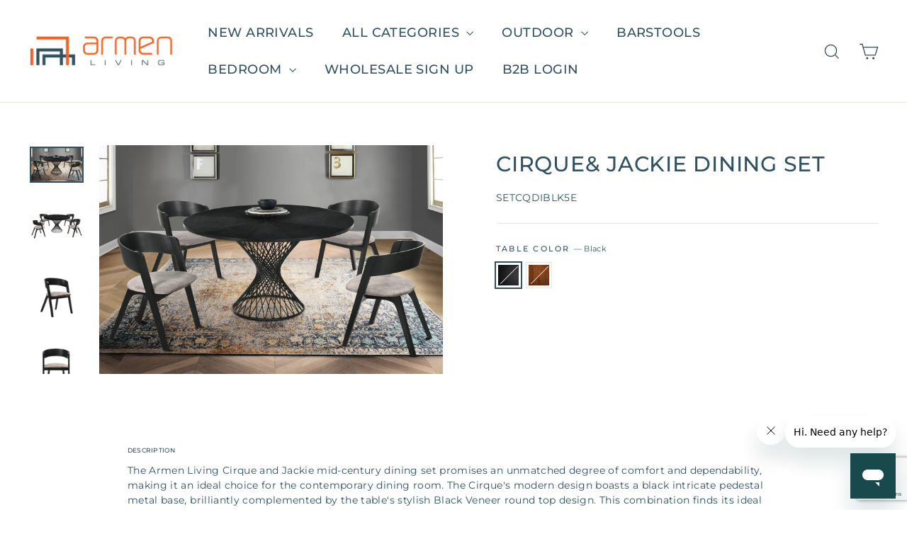

--- FILE ---
content_type: text/html; charset=utf-8
request_url: https://www.google.com/recaptcha/enterprise/anchor?ar=1&k=6Ldfm24qAAAAAG5Qobf4BhCe43Hfnher2QuXNre0&co=aHR0cHM6Ly9hcm1lbmxpdmluZy5jb206NDQz&hl=en&v=PoyoqOPhxBO7pBk68S4YbpHZ&size=invisible&anchor-ms=20000&execute-ms=30000&cb=j58wkgryizuw
body_size: 48773
content:
<!DOCTYPE HTML><html dir="ltr" lang="en"><head><meta http-equiv="Content-Type" content="text/html; charset=UTF-8">
<meta http-equiv="X-UA-Compatible" content="IE=edge">
<title>reCAPTCHA</title>
<style type="text/css">
/* cyrillic-ext */
@font-face {
  font-family: 'Roboto';
  font-style: normal;
  font-weight: 400;
  font-stretch: 100%;
  src: url(//fonts.gstatic.com/s/roboto/v48/KFO7CnqEu92Fr1ME7kSn66aGLdTylUAMa3GUBHMdazTgWw.woff2) format('woff2');
  unicode-range: U+0460-052F, U+1C80-1C8A, U+20B4, U+2DE0-2DFF, U+A640-A69F, U+FE2E-FE2F;
}
/* cyrillic */
@font-face {
  font-family: 'Roboto';
  font-style: normal;
  font-weight: 400;
  font-stretch: 100%;
  src: url(//fonts.gstatic.com/s/roboto/v48/KFO7CnqEu92Fr1ME7kSn66aGLdTylUAMa3iUBHMdazTgWw.woff2) format('woff2');
  unicode-range: U+0301, U+0400-045F, U+0490-0491, U+04B0-04B1, U+2116;
}
/* greek-ext */
@font-face {
  font-family: 'Roboto';
  font-style: normal;
  font-weight: 400;
  font-stretch: 100%;
  src: url(//fonts.gstatic.com/s/roboto/v48/KFO7CnqEu92Fr1ME7kSn66aGLdTylUAMa3CUBHMdazTgWw.woff2) format('woff2');
  unicode-range: U+1F00-1FFF;
}
/* greek */
@font-face {
  font-family: 'Roboto';
  font-style: normal;
  font-weight: 400;
  font-stretch: 100%;
  src: url(//fonts.gstatic.com/s/roboto/v48/KFO7CnqEu92Fr1ME7kSn66aGLdTylUAMa3-UBHMdazTgWw.woff2) format('woff2');
  unicode-range: U+0370-0377, U+037A-037F, U+0384-038A, U+038C, U+038E-03A1, U+03A3-03FF;
}
/* math */
@font-face {
  font-family: 'Roboto';
  font-style: normal;
  font-weight: 400;
  font-stretch: 100%;
  src: url(//fonts.gstatic.com/s/roboto/v48/KFO7CnqEu92Fr1ME7kSn66aGLdTylUAMawCUBHMdazTgWw.woff2) format('woff2');
  unicode-range: U+0302-0303, U+0305, U+0307-0308, U+0310, U+0312, U+0315, U+031A, U+0326-0327, U+032C, U+032F-0330, U+0332-0333, U+0338, U+033A, U+0346, U+034D, U+0391-03A1, U+03A3-03A9, U+03B1-03C9, U+03D1, U+03D5-03D6, U+03F0-03F1, U+03F4-03F5, U+2016-2017, U+2034-2038, U+203C, U+2040, U+2043, U+2047, U+2050, U+2057, U+205F, U+2070-2071, U+2074-208E, U+2090-209C, U+20D0-20DC, U+20E1, U+20E5-20EF, U+2100-2112, U+2114-2115, U+2117-2121, U+2123-214F, U+2190, U+2192, U+2194-21AE, U+21B0-21E5, U+21F1-21F2, U+21F4-2211, U+2213-2214, U+2216-22FF, U+2308-230B, U+2310, U+2319, U+231C-2321, U+2336-237A, U+237C, U+2395, U+239B-23B7, U+23D0, U+23DC-23E1, U+2474-2475, U+25AF, U+25B3, U+25B7, U+25BD, U+25C1, U+25CA, U+25CC, U+25FB, U+266D-266F, U+27C0-27FF, U+2900-2AFF, U+2B0E-2B11, U+2B30-2B4C, U+2BFE, U+3030, U+FF5B, U+FF5D, U+1D400-1D7FF, U+1EE00-1EEFF;
}
/* symbols */
@font-face {
  font-family: 'Roboto';
  font-style: normal;
  font-weight: 400;
  font-stretch: 100%;
  src: url(//fonts.gstatic.com/s/roboto/v48/KFO7CnqEu92Fr1ME7kSn66aGLdTylUAMaxKUBHMdazTgWw.woff2) format('woff2');
  unicode-range: U+0001-000C, U+000E-001F, U+007F-009F, U+20DD-20E0, U+20E2-20E4, U+2150-218F, U+2190, U+2192, U+2194-2199, U+21AF, U+21E6-21F0, U+21F3, U+2218-2219, U+2299, U+22C4-22C6, U+2300-243F, U+2440-244A, U+2460-24FF, U+25A0-27BF, U+2800-28FF, U+2921-2922, U+2981, U+29BF, U+29EB, U+2B00-2BFF, U+4DC0-4DFF, U+FFF9-FFFB, U+10140-1018E, U+10190-1019C, U+101A0, U+101D0-101FD, U+102E0-102FB, U+10E60-10E7E, U+1D2C0-1D2D3, U+1D2E0-1D37F, U+1F000-1F0FF, U+1F100-1F1AD, U+1F1E6-1F1FF, U+1F30D-1F30F, U+1F315, U+1F31C, U+1F31E, U+1F320-1F32C, U+1F336, U+1F378, U+1F37D, U+1F382, U+1F393-1F39F, U+1F3A7-1F3A8, U+1F3AC-1F3AF, U+1F3C2, U+1F3C4-1F3C6, U+1F3CA-1F3CE, U+1F3D4-1F3E0, U+1F3ED, U+1F3F1-1F3F3, U+1F3F5-1F3F7, U+1F408, U+1F415, U+1F41F, U+1F426, U+1F43F, U+1F441-1F442, U+1F444, U+1F446-1F449, U+1F44C-1F44E, U+1F453, U+1F46A, U+1F47D, U+1F4A3, U+1F4B0, U+1F4B3, U+1F4B9, U+1F4BB, U+1F4BF, U+1F4C8-1F4CB, U+1F4D6, U+1F4DA, U+1F4DF, U+1F4E3-1F4E6, U+1F4EA-1F4ED, U+1F4F7, U+1F4F9-1F4FB, U+1F4FD-1F4FE, U+1F503, U+1F507-1F50B, U+1F50D, U+1F512-1F513, U+1F53E-1F54A, U+1F54F-1F5FA, U+1F610, U+1F650-1F67F, U+1F687, U+1F68D, U+1F691, U+1F694, U+1F698, U+1F6AD, U+1F6B2, U+1F6B9-1F6BA, U+1F6BC, U+1F6C6-1F6CF, U+1F6D3-1F6D7, U+1F6E0-1F6EA, U+1F6F0-1F6F3, U+1F6F7-1F6FC, U+1F700-1F7FF, U+1F800-1F80B, U+1F810-1F847, U+1F850-1F859, U+1F860-1F887, U+1F890-1F8AD, U+1F8B0-1F8BB, U+1F8C0-1F8C1, U+1F900-1F90B, U+1F93B, U+1F946, U+1F984, U+1F996, U+1F9E9, U+1FA00-1FA6F, U+1FA70-1FA7C, U+1FA80-1FA89, U+1FA8F-1FAC6, U+1FACE-1FADC, U+1FADF-1FAE9, U+1FAF0-1FAF8, U+1FB00-1FBFF;
}
/* vietnamese */
@font-face {
  font-family: 'Roboto';
  font-style: normal;
  font-weight: 400;
  font-stretch: 100%;
  src: url(//fonts.gstatic.com/s/roboto/v48/KFO7CnqEu92Fr1ME7kSn66aGLdTylUAMa3OUBHMdazTgWw.woff2) format('woff2');
  unicode-range: U+0102-0103, U+0110-0111, U+0128-0129, U+0168-0169, U+01A0-01A1, U+01AF-01B0, U+0300-0301, U+0303-0304, U+0308-0309, U+0323, U+0329, U+1EA0-1EF9, U+20AB;
}
/* latin-ext */
@font-face {
  font-family: 'Roboto';
  font-style: normal;
  font-weight: 400;
  font-stretch: 100%;
  src: url(//fonts.gstatic.com/s/roboto/v48/KFO7CnqEu92Fr1ME7kSn66aGLdTylUAMa3KUBHMdazTgWw.woff2) format('woff2');
  unicode-range: U+0100-02BA, U+02BD-02C5, U+02C7-02CC, U+02CE-02D7, U+02DD-02FF, U+0304, U+0308, U+0329, U+1D00-1DBF, U+1E00-1E9F, U+1EF2-1EFF, U+2020, U+20A0-20AB, U+20AD-20C0, U+2113, U+2C60-2C7F, U+A720-A7FF;
}
/* latin */
@font-face {
  font-family: 'Roboto';
  font-style: normal;
  font-weight: 400;
  font-stretch: 100%;
  src: url(//fonts.gstatic.com/s/roboto/v48/KFO7CnqEu92Fr1ME7kSn66aGLdTylUAMa3yUBHMdazQ.woff2) format('woff2');
  unicode-range: U+0000-00FF, U+0131, U+0152-0153, U+02BB-02BC, U+02C6, U+02DA, U+02DC, U+0304, U+0308, U+0329, U+2000-206F, U+20AC, U+2122, U+2191, U+2193, U+2212, U+2215, U+FEFF, U+FFFD;
}
/* cyrillic-ext */
@font-face {
  font-family: 'Roboto';
  font-style: normal;
  font-weight: 500;
  font-stretch: 100%;
  src: url(//fonts.gstatic.com/s/roboto/v48/KFO7CnqEu92Fr1ME7kSn66aGLdTylUAMa3GUBHMdazTgWw.woff2) format('woff2');
  unicode-range: U+0460-052F, U+1C80-1C8A, U+20B4, U+2DE0-2DFF, U+A640-A69F, U+FE2E-FE2F;
}
/* cyrillic */
@font-face {
  font-family: 'Roboto';
  font-style: normal;
  font-weight: 500;
  font-stretch: 100%;
  src: url(//fonts.gstatic.com/s/roboto/v48/KFO7CnqEu92Fr1ME7kSn66aGLdTylUAMa3iUBHMdazTgWw.woff2) format('woff2');
  unicode-range: U+0301, U+0400-045F, U+0490-0491, U+04B0-04B1, U+2116;
}
/* greek-ext */
@font-face {
  font-family: 'Roboto';
  font-style: normal;
  font-weight: 500;
  font-stretch: 100%;
  src: url(//fonts.gstatic.com/s/roboto/v48/KFO7CnqEu92Fr1ME7kSn66aGLdTylUAMa3CUBHMdazTgWw.woff2) format('woff2');
  unicode-range: U+1F00-1FFF;
}
/* greek */
@font-face {
  font-family: 'Roboto';
  font-style: normal;
  font-weight: 500;
  font-stretch: 100%;
  src: url(//fonts.gstatic.com/s/roboto/v48/KFO7CnqEu92Fr1ME7kSn66aGLdTylUAMa3-UBHMdazTgWw.woff2) format('woff2');
  unicode-range: U+0370-0377, U+037A-037F, U+0384-038A, U+038C, U+038E-03A1, U+03A3-03FF;
}
/* math */
@font-face {
  font-family: 'Roboto';
  font-style: normal;
  font-weight: 500;
  font-stretch: 100%;
  src: url(//fonts.gstatic.com/s/roboto/v48/KFO7CnqEu92Fr1ME7kSn66aGLdTylUAMawCUBHMdazTgWw.woff2) format('woff2');
  unicode-range: U+0302-0303, U+0305, U+0307-0308, U+0310, U+0312, U+0315, U+031A, U+0326-0327, U+032C, U+032F-0330, U+0332-0333, U+0338, U+033A, U+0346, U+034D, U+0391-03A1, U+03A3-03A9, U+03B1-03C9, U+03D1, U+03D5-03D6, U+03F0-03F1, U+03F4-03F5, U+2016-2017, U+2034-2038, U+203C, U+2040, U+2043, U+2047, U+2050, U+2057, U+205F, U+2070-2071, U+2074-208E, U+2090-209C, U+20D0-20DC, U+20E1, U+20E5-20EF, U+2100-2112, U+2114-2115, U+2117-2121, U+2123-214F, U+2190, U+2192, U+2194-21AE, U+21B0-21E5, U+21F1-21F2, U+21F4-2211, U+2213-2214, U+2216-22FF, U+2308-230B, U+2310, U+2319, U+231C-2321, U+2336-237A, U+237C, U+2395, U+239B-23B7, U+23D0, U+23DC-23E1, U+2474-2475, U+25AF, U+25B3, U+25B7, U+25BD, U+25C1, U+25CA, U+25CC, U+25FB, U+266D-266F, U+27C0-27FF, U+2900-2AFF, U+2B0E-2B11, U+2B30-2B4C, U+2BFE, U+3030, U+FF5B, U+FF5D, U+1D400-1D7FF, U+1EE00-1EEFF;
}
/* symbols */
@font-face {
  font-family: 'Roboto';
  font-style: normal;
  font-weight: 500;
  font-stretch: 100%;
  src: url(//fonts.gstatic.com/s/roboto/v48/KFO7CnqEu92Fr1ME7kSn66aGLdTylUAMaxKUBHMdazTgWw.woff2) format('woff2');
  unicode-range: U+0001-000C, U+000E-001F, U+007F-009F, U+20DD-20E0, U+20E2-20E4, U+2150-218F, U+2190, U+2192, U+2194-2199, U+21AF, U+21E6-21F0, U+21F3, U+2218-2219, U+2299, U+22C4-22C6, U+2300-243F, U+2440-244A, U+2460-24FF, U+25A0-27BF, U+2800-28FF, U+2921-2922, U+2981, U+29BF, U+29EB, U+2B00-2BFF, U+4DC0-4DFF, U+FFF9-FFFB, U+10140-1018E, U+10190-1019C, U+101A0, U+101D0-101FD, U+102E0-102FB, U+10E60-10E7E, U+1D2C0-1D2D3, U+1D2E0-1D37F, U+1F000-1F0FF, U+1F100-1F1AD, U+1F1E6-1F1FF, U+1F30D-1F30F, U+1F315, U+1F31C, U+1F31E, U+1F320-1F32C, U+1F336, U+1F378, U+1F37D, U+1F382, U+1F393-1F39F, U+1F3A7-1F3A8, U+1F3AC-1F3AF, U+1F3C2, U+1F3C4-1F3C6, U+1F3CA-1F3CE, U+1F3D4-1F3E0, U+1F3ED, U+1F3F1-1F3F3, U+1F3F5-1F3F7, U+1F408, U+1F415, U+1F41F, U+1F426, U+1F43F, U+1F441-1F442, U+1F444, U+1F446-1F449, U+1F44C-1F44E, U+1F453, U+1F46A, U+1F47D, U+1F4A3, U+1F4B0, U+1F4B3, U+1F4B9, U+1F4BB, U+1F4BF, U+1F4C8-1F4CB, U+1F4D6, U+1F4DA, U+1F4DF, U+1F4E3-1F4E6, U+1F4EA-1F4ED, U+1F4F7, U+1F4F9-1F4FB, U+1F4FD-1F4FE, U+1F503, U+1F507-1F50B, U+1F50D, U+1F512-1F513, U+1F53E-1F54A, U+1F54F-1F5FA, U+1F610, U+1F650-1F67F, U+1F687, U+1F68D, U+1F691, U+1F694, U+1F698, U+1F6AD, U+1F6B2, U+1F6B9-1F6BA, U+1F6BC, U+1F6C6-1F6CF, U+1F6D3-1F6D7, U+1F6E0-1F6EA, U+1F6F0-1F6F3, U+1F6F7-1F6FC, U+1F700-1F7FF, U+1F800-1F80B, U+1F810-1F847, U+1F850-1F859, U+1F860-1F887, U+1F890-1F8AD, U+1F8B0-1F8BB, U+1F8C0-1F8C1, U+1F900-1F90B, U+1F93B, U+1F946, U+1F984, U+1F996, U+1F9E9, U+1FA00-1FA6F, U+1FA70-1FA7C, U+1FA80-1FA89, U+1FA8F-1FAC6, U+1FACE-1FADC, U+1FADF-1FAE9, U+1FAF0-1FAF8, U+1FB00-1FBFF;
}
/* vietnamese */
@font-face {
  font-family: 'Roboto';
  font-style: normal;
  font-weight: 500;
  font-stretch: 100%;
  src: url(//fonts.gstatic.com/s/roboto/v48/KFO7CnqEu92Fr1ME7kSn66aGLdTylUAMa3OUBHMdazTgWw.woff2) format('woff2');
  unicode-range: U+0102-0103, U+0110-0111, U+0128-0129, U+0168-0169, U+01A0-01A1, U+01AF-01B0, U+0300-0301, U+0303-0304, U+0308-0309, U+0323, U+0329, U+1EA0-1EF9, U+20AB;
}
/* latin-ext */
@font-face {
  font-family: 'Roboto';
  font-style: normal;
  font-weight: 500;
  font-stretch: 100%;
  src: url(//fonts.gstatic.com/s/roboto/v48/KFO7CnqEu92Fr1ME7kSn66aGLdTylUAMa3KUBHMdazTgWw.woff2) format('woff2');
  unicode-range: U+0100-02BA, U+02BD-02C5, U+02C7-02CC, U+02CE-02D7, U+02DD-02FF, U+0304, U+0308, U+0329, U+1D00-1DBF, U+1E00-1E9F, U+1EF2-1EFF, U+2020, U+20A0-20AB, U+20AD-20C0, U+2113, U+2C60-2C7F, U+A720-A7FF;
}
/* latin */
@font-face {
  font-family: 'Roboto';
  font-style: normal;
  font-weight: 500;
  font-stretch: 100%;
  src: url(//fonts.gstatic.com/s/roboto/v48/KFO7CnqEu92Fr1ME7kSn66aGLdTylUAMa3yUBHMdazQ.woff2) format('woff2');
  unicode-range: U+0000-00FF, U+0131, U+0152-0153, U+02BB-02BC, U+02C6, U+02DA, U+02DC, U+0304, U+0308, U+0329, U+2000-206F, U+20AC, U+2122, U+2191, U+2193, U+2212, U+2215, U+FEFF, U+FFFD;
}
/* cyrillic-ext */
@font-face {
  font-family: 'Roboto';
  font-style: normal;
  font-weight: 900;
  font-stretch: 100%;
  src: url(//fonts.gstatic.com/s/roboto/v48/KFO7CnqEu92Fr1ME7kSn66aGLdTylUAMa3GUBHMdazTgWw.woff2) format('woff2');
  unicode-range: U+0460-052F, U+1C80-1C8A, U+20B4, U+2DE0-2DFF, U+A640-A69F, U+FE2E-FE2F;
}
/* cyrillic */
@font-face {
  font-family: 'Roboto';
  font-style: normal;
  font-weight: 900;
  font-stretch: 100%;
  src: url(//fonts.gstatic.com/s/roboto/v48/KFO7CnqEu92Fr1ME7kSn66aGLdTylUAMa3iUBHMdazTgWw.woff2) format('woff2');
  unicode-range: U+0301, U+0400-045F, U+0490-0491, U+04B0-04B1, U+2116;
}
/* greek-ext */
@font-face {
  font-family: 'Roboto';
  font-style: normal;
  font-weight: 900;
  font-stretch: 100%;
  src: url(//fonts.gstatic.com/s/roboto/v48/KFO7CnqEu92Fr1ME7kSn66aGLdTylUAMa3CUBHMdazTgWw.woff2) format('woff2');
  unicode-range: U+1F00-1FFF;
}
/* greek */
@font-face {
  font-family: 'Roboto';
  font-style: normal;
  font-weight: 900;
  font-stretch: 100%;
  src: url(//fonts.gstatic.com/s/roboto/v48/KFO7CnqEu92Fr1ME7kSn66aGLdTylUAMa3-UBHMdazTgWw.woff2) format('woff2');
  unicode-range: U+0370-0377, U+037A-037F, U+0384-038A, U+038C, U+038E-03A1, U+03A3-03FF;
}
/* math */
@font-face {
  font-family: 'Roboto';
  font-style: normal;
  font-weight: 900;
  font-stretch: 100%;
  src: url(//fonts.gstatic.com/s/roboto/v48/KFO7CnqEu92Fr1ME7kSn66aGLdTylUAMawCUBHMdazTgWw.woff2) format('woff2');
  unicode-range: U+0302-0303, U+0305, U+0307-0308, U+0310, U+0312, U+0315, U+031A, U+0326-0327, U+032C, U+032F-0330, U+0332-0333, U+0338, U+033A, U+0346, U+034D, U+0391-03A1, U+03A3-03A9, U+03B1-03C9, U+03D1, U+03D5-03D6, U+03F0-03F1, U+03F4-03F5, U+2016-2017, U+2034-2038, U+203C, U+2040, U+2043, U+2047, U+2050, U+2057, U+205F, U+2070-2071, U+2074-208E, U+2090-209C, U+20D0-20DC, U+20E1, U+20E5-20EF, U+2100-2112, U+2114-2115, U+2117-2121, U+2123-214F, U+2190, U+2192, U+2194-21AE, U+21B0-21E5, U+21F1-21F2, U+21F4-2211, U+2213-2214, U+2216-22FF, U+2308-230B, U+2310, U+2319, U+231C-2321, U+2336-237A, U+237C, U+2395, U+239B-23B7, U+23D0, U+23DC-23E1, U+2474-2475, U+25AF, U+25B3, U+25B7, U+25BD, U+25C1, U+25CA, U+25CC, U+25FB, U+266D-266F, U+27C0-27FF, U+2900-2AFF, U+2B0E-2B11, U+2B30-2B4C, U+2BFE, U+3030, U+FF5B, U+FF5D, U+1D400-1D7FF, U+1EE00-1EEFF;
}
/* symbols */
@font-face {
  font-family: 'Roboto';
  font-style: normal;
  font-weight: 900;
  font-stretch: 100%;
  src: url(//fonts.gstatic.com/s/roboto/v48/KFO7CnqEu92Fr1ME7kSn66aGLdTylUAMaxKUBHMdazTgWw.woff2) format('woff2');
  unicode-range: U+0001-000C, U+000E-001F, U+007F-009F, U+20DD-20E0, U+20E2-20E4, U+2150-218F, U+2190, U+2192, U+2194-2199, U+21AF, U+21E6-21F0, U+21F3, U+2218-2219, U+2299, U+22C4-22C6, U+2300-243F, U+2440-244A, U+2460-24FF, U+25A0-27BF, U+2800-28FF, U+2921-2922, U+2981, U+29BF, U+29EB, U+2B00-2BFF, U+4DC0-4DFF, U+FFF9-FFFB, U+10140-1018E, U+10190-1019C, U+101A0, U+101D0-101FD, U+102E0-102FB, U+10E60-10E7E, U+1D2C0-1D2D3, U+1D2E0-1D37F, U+1F000-1F0FF, U+1F100-1F1AD, U+1F1E6-1F1FF, U+1F30D-1F30F, U+1F315, U+1F31C, U+1F31E, U+1F320-1F32C, U+1F336, U+1F378, U+1F37D, U+1F382, U+1F393-1F39F, U+1F3A7-1F3A8, U+1F3AC-1F3AF, U+1F3C2, U+1F3C4-1F3C6, U+1F3CA-1F3CE, U+1F3D4-1F3E0, U+1F3ED, U+1F3F1-1F3F3, U+1F3F5-1F3F7, U+1F408, U+1F415, U+1F41F, U+1F426, U+1F43F, U+1F441-1F442, U+1F444, U+1F446-1F449, U+1F44C-1F44E, U+1F453, U+1F46A, U+1F47D, U+1F4A3, U+1F4B0, U+1F4B3, U+1F4B9, U+1F4BB, U+1F4BF, U+1F4C8-1F4CB, U+1F4D6, U+1F4DA, U+1F4DF, U+1F4E3-1F4E6, U+1F4EA-1F4ED, U+1F4F7, U+1F4F9-1F4FB, U+1F4FD-1F4FE, U+1F503, U+1F507-1F50B, U+1F50D, U+1F512-1F513, U+1F53E-1F54A, U+1F54F-1F5FA, U+1F610, U+1F650-1F67F, U+1F687, U+1F68D, U+1F691, U+1F694, U+1F698, U+1F6AD, U+1F6B2, U+1F6B9-1F6BA, U+1F6BC, U+1F6C6-1F6CF, U+1F6D3-1F6D7, U+1F6E0-1F6EA, U+1F6F0-1F6F3, U+1F6F7-1F6FC, U+1F700-1F7FF, U+1F800-1F80B, U+1F810-1F847, U+1F850-1F859, U+1F860-1F887, U+1F890-1F8AD, U+1F8B0-1F8BB, U+1F8C0-1F8C1, U+1F900-1F90B, U+1F93B, U+1F946, U+1F984, U+1F996, U+1F9E9, U+1FA00-1FA6F, U+1FA70-1FA7C, U+1FA80-1FA89, U+1FA8F-1FAC6, U+1FACE-1FADC, U+1FADF-1FAE9, U+1FAF0-1FAF8, U+1FB00-1FBFF;
}
/* vietnamese */
@font-face {
  font-family: 'Roboto';
  font-style: normal;
  font-weight: 900;
  font-stretch: 100%;
  src: url(//fonts.gstatic.com/s/roboto/v48/KFO7CnqEu92Fr1ME7kSn66aGLdTylUAMa3OUBHMdazTgWw.woff2) format('woff2');
  unicode-range: U+0102-0103, U+0110-0111, U+0128-0129, U+0168-0169, U+01A0-01A1, U+01AF-01B0, U+0300-0301, U+0303-0304, U+0308-0309, U+0323, U+0329, U+1EA0-1EF9, U+20AB;
}
/* latin-ext */
@font-face {
  font-family: 'Roboto';
  font-style: normal;
  font-weight: 900;
  font-stretch: 100%;
  src: url(//fonts.gstatic.com/s/roboto/v48/KFO7CnqEu92Fr1ME7kSn66aGLdTylUAMa3KUBHMdazTgWw.woff2) format('woff2');
  unicode-range: U+0100-02BA, U+02BD-02C5, U+02C7-02CC, U+02CE-02D7, U+02DD-02FF, U+0304, U+0308, U+0329, U+1D00-1DBF, U+1E00-1E9F, U+1EF2-1EFF, U+2020, U+20A0-20AB, U+20AD-20C0, U+2113, U+2C60-2C7F, U+A720-A7FF;
}
/* latin */
@font-face {
  font-family: 'Roboto';
  font-style: normal;
  font-weight: 900;
  font-stretch: 100%;
  src: url(//fonts.gstatic.com/s/roboto/v48/KFO7CnqEu92Fr1ME7kSn66aGLdTylUAMa3yUBHMdazQ.woff2) format('woff2');
  unicode-range: U+0000-00FF, U+0131, U+0152-0153, U+02BB-02BC, U+02C6, U+02DA, U+02DC, U+0304, U+0308, U+0329, U+2000-206F, U+20AC, U+2122, U+2191, U+2193, U+2212, U+2215, U+FEFF, U+FFFD;
}

</style>
<link rel="stylesheet" type="text/css" href="https://www.gstatic.com/recaptcha/releases/PoyoqOPhxBO7pBk68S4YbpHZ/styles__ltr.css">
<script nonce="KHlgoYtvmDbuIVEWlqbYdw" type="text/javascript">window['__recaptcha_api'] = 'https://www.google.com/recaptcha/enterprise/';</script>
<script type="text/javascript" src="https://www.gstatic.com/recaptcha/releases/PoyoqOPhxBO7pBk68S4YbpHZ/recaptcha__en.js" nonce="KHlgoYtvmDbuIVEWlqbYdw">
      
    </script></head>
<body><div id="rc-anchor-alert" class="rc-anchor-alert"></div>
<input type="hidden" id="recaptcha-token" value="[base64]">
<script type="text/javascript" nonce="KHlgoYtvmDbuIVEWlqbYdw">
      recaptcha.anchor.Main.init("[\x22ainput\x22,[\x22bgdata\x22,\x22\x22,\[base64]/[base64]/bmV3IFpbdF0obVswXSk6Sz09Mj9uZXcgWlt0XShtWzBdLG1bMV0pOks9PTM/bmV3IFpbdF0obVswXSxtWzFdLG1bMl0pOks9PTQ/[base64]/[base64]/[base64]/[base64]/[base64]/[base64]/[base64]/[base64]/[base64]/[base64]/[base64]/[base64]/[base64]/[base64]\\u003d\\u003d\x22,\[base64]\x22,\x22HyrCmWlqeMK0fMOwCCjCvMOYw5FTD17DilomYsKZw7HDisK/H8O4N8OHCcKuw6XCn3XDoBzDsMKuaMKpwqpSwoPDkRxcbUDDkQXCoF5sfkttwqXDrkLCrMOGLyfCkMKcWsKFXMKFb3vChcKvwqrDqcKmKxbClGzDlG8Kw43CrsKdw4LClMKOwphsTTXCl8KiwrhMDcOSw6/DsR3DvsOowqDDpVZ+eMO8wpEzLcKmwpDCvnZNCF/Dh3Igw7fDuMKXw4wPVwjCigFEw5PCo30hNl7DtkRDU8OiwppfEcOWYABtw5vCu8KCw6PDjcOfw5PDvXzDnMOPwqjCnHHDu8Ohw6PCusKrw7FWLxPDmMKAw4/Di8OZLC4QGWDDtMOpw4oUV8OQYcOww4pLZ8Ktw6BiwobCq8Odw6vDn8KSwqjCg2PDgxDCqUDDjMOBU8KJYMOMZMOtwpnDp8OZMHXCk0N3wrMUwqgFw7rCrMKZwrl5wpnCv2s7SEA5wrMLw4zDrAvCsmtjwrXCtRVsJW/DkGtWwpnCty7DlcOQUX9sIsOrw7HCocKBw5YbPsKPw6jCizvCjzXDulA1w7hzZ1YOw55lwqIFw4QjH8KwdTHDgcOPRAHDrkfCqArDmMKQVCgOw6nChMOAbTrDgcKMfsKTwqIYUcOzw705ZUVjVyk4wpHCt8OhbcK5w6bDo8O8YcOJw6ZKM8OXBWbCvW/DuEHCnMKewqjClhQUwodtCcKSCsKkCMKWOcOtQzvDpcOHwpY0HTrDswlTw6PCkCRMw51baERew64jw6F8w67CkMKhYsK0WDgJw6o1G8Kkwp7ClsOZQXjCum86w6Yzw7rDr8OfEE/Dn8O8fmbDlMK2wrLClsOJw6DCvcKnQsOUJmHDq8KNAcKywrQmSDrDl8OwwpsbUsKpwonDphgXSsOqesKgwrHClcKvDy/CisK0AsKqw4vDuhTCkDvDm8OOHSYIwrvDuMOrZj0bw79RwrEpL8OUwrJGDcKfwoPDoxHClxAzJMK+w7/Coypzw7/Crixfw5NFw4kIw7YtJXbDjxXCrH7DhcOHXcO3D8Kyw73Cv8KxwrEUwrPDscK2KcOHw5hRw5FCUTsyGAQ0wrnCk8KcDDrDlcKYWcKjCcKcC0LCk8OxwpLDpkQseyjDpMKKUcOwwp04TD3Du1pvwpLDqSjConLDssOKQcO+TELDlQbCkw3DhcOiw6LCscOHwqPDujk5wr/[base64]/DpsObcWtvw6wvwo1Fw7cpw4MgFcK6wrbCsh5AFsKACsOLw4HDgsKVJwPChkHCmcOKIcKRZlbCh8Obwo7DusOSbCHDnmkvwpcOw6XCmV14wrwdFCrDvcK6KMKPwqzCmDwAwogBPxbCoBLCtDUVMsOGJTTDgznDs3/DmsKAdsKQR3DDocO8MXUjXMKxWXbCscKIUsOsRsObwqgCexvDosKeKMO0PcOZwrfDucORwpDDn1bCmWEFJ8O3TUvDgMKOwpUVwrbCrcKWwo/CqA0cw7UmwojCg2jDph1yNydYJ8KBw4rCjcK5XMKAZ8OAfMOmWhR2ZzZCLcKWwo1KbCjDm8KQwr3CnyU1w7TChGtjAsKZai/[base64]/CjsKXwoXDrsKeczzDp2o7wp4ERcOiIcOsF1jCmyY+Ji80wrLDjGkbVAM+R8KuAcKhwq04wpJ0Z8KtI2zDqEXDr8KtdkzDnhZkKsKBw5zChynDosOww7xfREPCvsOswoDDu2cpw7/CqnvDn8Oow5rCvSrDh1jDssObw4h/L8KTHcKRw4JuR3bCvU41ZsOYw6wswoHDq2rDkk/Dg8OzwpzCkWjCkcK+wobDj8KySmRvEMKfwpjCn8OkUkTChy7CkcKvdULDqMKXdMOswpHDvl3DuMOQw5bCkSdSw6Ytw5bCoMOowpfCq0NoUh/[base64]/[base64]/DuCXDksKzw5zDswzCq8OUCSvCksKxI8KvFsK8wrrClyLCh8K7w7nCsj7DvcOZw6zDjMO5w5kQw5cxRsObcgfCucKYwpDCkWrCnsO9w4XDszkFG8Ohw7XCjAbCqn/CqMKpDU7DoRHCk8OZcHTCmFwpacK0wo/DoyQQcQHCg8OUw74KcnQowpjDvxvDimpdJ3dDw6vCoSY9YGoeFAbCmQNWw6DDmkLCvC3Dk8Kiwp/Dm3Qywp94QsOzw6jDl8Kzwo/[base64]/ZcOAw5A2HUDDhsK9eGXDsMOWdsKSC8OqMsK2O17Dv8Ojw5PCs8K/woHCvgxjwrN/[base64]/CnQLCuSY2wqZ/w5bDtsK8w7V/RErCtWhzw480w63DvcK5PRgwwrPCn2oaA10vw7XDm8KOT8Ohw4zDv8OAwrXDqcK/woZ1wpVhES14D8OSwo7DohcVw6fDqcOPRcK0w57CgcKkwp/DrcO6wp/DscK2woPCoUbDiHHCm8K4woAoXMO4w4UyMFvDqBQlFB3DtMOtecK4aMOpw5DDpzJaeMKfNjPDusOvWsOAwpI0wrNgw7okJsODwrYMK8O5XWhCw6xXwqbDjWTDohw4CWrDjFXCqndlw5A9wp/CkFAsw7vDpcKMwoMvUW3Du2vDscKyc3jDkcOTwqESN8Kewq7DjiRgwq0RwrzCvsOQw5EFw45AHlTDkBR4w5FjwrDDrcKGDHPCvkUjFH/ChsOWwp88w5nCnyvDm8Oyw7XCksKLOwMIwq1Mw48nH8Oia8KJw47CvcO7wqTCs8OUw4M/cUDCrVhEMDN1w6d6FcKtw7pRw7NhwoXDuMO2c8OHCDTDhnnDiknCg8O5fEkDw5DCr8KVWkbDvFImwp/[base64]/[base64]/DtyfCq1wbw7PDg1krO8KVdRjDpsOHJsKMw5LCoRQWRcO8DkDCp2/DpxA4w4lYw6PCqXnDpVHDsHbDnkxjRMOhK8KGAsObWmTDicKpwp1aw5TDucODwpLCsMOewrjCnsO3wpTCrsO2w74/[base64]/CvRnDp1vDkyVpN8OjwoNdw4vDlFTCqMK9wpvDrcOpek7DssOewp95wo/DksK6wq0ga8OLc8O3wrvDocOGwpVjw41BJsKqwoDDnsOdGcOFw6IzFsKnwp5zXGXDnh7DsMOvSMOQdcOOwp7DvzIrWsO6fcOjwoNbwoNTw4VcwoBAKsOmITHClFs8w5k4LSZnGkLCmsOCwpY7Q8O6w43DgsO/w6FdehtVO8Oiw6hAwoJffFkcemjCocKqIknDq8Oiw6ElBgDDjsK2wo3CqW3DkAHDv8KFRnHDgQMVFH7DrMOmwoHClcKETcOgPGdbwpA9w6/[base64]/CgmkmwpRPUX7CpcK/c8OkX8O7wrnDjsOTwqrDgTPDnmxKw5vDiMKxwrR8XsK7KkDCiMO2SUfDpDFKw4dPwrwzWgbCu3d0w6PCscK2w7wUw7U7w6HCiX93FsKIwpp/[base64]/[base64]/axzCtFF3MhEPw7nCvMOJJMOANDDClMKPacOHw4RNwrXClUnCgMO8w4XCnCnCgcONwpTDnnzDiHPClMO8wofDmMK7EsO8C8Kjw5Z+J8KOwq0ww7XCo8KadcOKw4LDpg1ww6bDjU8Nw4tfw7nCiwwPwpXCsMKJw7QKa8KvecOgBRfCtxEOZVYoGcKpesK8w7gdF0/DkBrDiXTDs8OVwpfDlgcewr/[base64]/DnhbCk8KFw41YwqN9Fj/Ci8OwYsOsdm03H8Oww43Cnm3DvFXCscKeWcK2w7t9w67Coj4Rw5s6w7fDjsKkN2AJw4FNH8K/D8OpbD9Gw5PCtcO6TywrwpbCpWF1w7l4J8OlwpgNwqhXw7wGAsKnwr07w4IZOSRoacKYwrh+wpzCjiwUNU3DsV8FwoXCvsO4wrUvw5zCrQBMFcOJWMK7C1Izwr0sw5PDhcOlNsOpwo5Ow7sHfcOjwocJWTZ1P8KECsKxw6/Dr8OiK8OYQEPDjXRgKH0CRnFkwrvCssOZHsKMJMO8w57Dgh7Cu1zCmC1OwqNTw4jDpEQCPU5DU8O0CQRgw5HCqWvCscKrw4QOwpLChMK5w5zCjcKKwqgAwqzCgmt5w4rCrcKlw5bCvsOYw7vDlxQRwopow5fDmcOAw4vDlELDj8Odw4ZHUABAGVTDiktQYj/DnTXDmSpNUsKcwo3CpTHCh19EY8K5w4ZFU8OeJiLDr8OYwqkucsOGAiHDssOwwr/[base64]/[base64]/CrDnDusOJwp9SwqPDlcOwC0zDpRY3HQLDjcOKwqPCpcO6wp9dEsOGOcKVw4VAOTMsU8OiwrADw7BZMlAaD2kOYcOTwo4BcR5RZH7CrsK7KsKmworCiR/DgsKxGwnCt0jDk3lVKMKyw6kzw77DvMK9wqR6w4hpw4YIGGc5fEUNKVfCvsKzUcKQRx4zDMO/w78sQcOxwoxfasKOXz1IwooUUcOHwovDuMKregs9wrZ5w6jCnz/[base64]/UcO6DsKtwr4qwp9nbMKBwrU5TzYuW0dww7B7HSzDrHRbwofCvRjDocKMfk7CuMKCw5XCg8OxwpJMw51vLCZhDyd1fMO/w5sKGE4QwqZoQsKtwpPDo8ObUxDDocOJw4VHLwbCoRApwpkhwpVcbcK8wprCpwMtScOfwpZtwr7DkjbCisOZFMKYJMOWGw/[base64]/DlDDCnX9Kw4/CpcOswqU9w4YZIsOywqM/[base64]/wrTCtcOqw7XDkk8fYcKJG8KCalwKwqHCgcOoIMKnYsKRRmsYw6jDqi4uPi0ywrfCkjfDp8Ksw63DmHDCosOKODbCusKBAcK+wqrChQxtWcKoLsOhfMKjNsK9w7jCkn/CtsKKcFkFwr5VKcOlOVAlK8KdLMOfw6rDi8K0w6HCqMO9BcK4ewoPwrnCk8OUw656wrLCoGTCgMOBw4bDtE/CsjzDkn4Sw7rCiWd8w5bCvzHCizU5wqXDoDTDoMOsfgLCs8ObwogubcKVOT0sFMK8wrNBw7XDq8Ouw57Ck0pcd8OQw6/CmMKcwqJaw6cNWsKELkPDgzbCj8KCwq/DlcOnwoBHwr7CvSzDugfDlcKow6RAHjJwe0bCqk3ChhrCpMKRwoPDiMO/[base64]/[base64]/[base64]/Dh8O9w7M/TjjDo8K/[base64]/Cn8KhGcK7woEJKsKiwr92w73DtcOJw6nCjcKNw6PDqcKoRR/Cvh8Jw7XDvDXDqibCscOnXMKTw65OHcO1w4R9X8Kcw6h3ISYWw41KwqPCicKhw4nDr8O9bjY1dsONwpnCs0DDisO2GcKxwqDDo8Kkw6vChxDCoMOrwotGIsKKXF8MJ8OrIkbDsVg5XcOmNsKiwqp+ZcO6wp/CgRYvJgVbw5cpwrXDjMOWwo7Cq8KjSwdoX8KPw6d6w5vCiVt8XcKCwoPCrMOQHjFRK8Osw4F4wrXCqcKPF2zCnm7CosOjw4Baw7LDvcKHfsOTEQbDrcKCPHfCkcOXwpPDoMKQwpJmw7jCmMKIZMKdSMKNQVrDgcO3VsKqw4lBRkYdw7XCgcO6f1A/OMKGw5MwwpvDvMOqNsKhw4MNw7Y5eHNnw5F4w65CFm9Zw5oRw43CmcK8wr/DlsOTFhfCuWnCpcOdwo57wrdGw5kbwoRIwrl/wp/CqcOVW8KgVcOwSFwvwqzDqMK9w7TDucOuwrojwp7CrsOlEmYYFsKHN8OcIEkGwpTDn8OSK8KtXgkXwrvDviXDoGBEJsOzdzdTw4PCm8Kdw5/DqXxZwqcdwqjDjnLCqwvCj8Oqw53CoC1AEcK0wpjDjlPChhAowrxiwoXDvMK6UXhGw6g8wobCqsOuw6RMB07Dg8OQDMO7dMKlA306bCILRcOGw7UDKQvCoMKGeMKvPMKbwoPCgsOowopyCMKSFsKRJklWf8O8ccOHA8Kiw41KGsOrwo/CucOiWCnClgPDhsKpPMKjwqAkw7TDvsOAw6zCgMKeK2HCucOEIXjCh8Kjw6DDkcOHc3TCmcOwLMKJwpJwwr3Cl8KZEh3DvWglfMK7wr7DuBvComNYTkXDr8OOGWTCv2fDlcK3JjAiOkjDlznClcK/[base64]/DmCnCvcOmTcOcw5BtembCnMOSFMKbQsKoWsOAfMO0FMKxw4XCk1dqw69KYw8DwqFLwpIwH3cAIMKmA8Opw6rDmsKeMH7CrjMNUG7DjQrCnlbCucOARMKuSAPDvzpbK8K1w5PDh8KRw5AdeH9hwr4yd3nCh0VPwrd2w65ywoDCjX/DmsO/wqnDiXvDj3ZewpbDpMKRV8OKDE3DlcKHw6w7wozCq0wSVMKpD8KIw4w5w7Amw6MpOMK9UyEewqPDpcKJw7nCvkzDvsKSw6k9w4oSQ3gIwoION3dmYMKewoPDuDHCoMKyJMOawp1fwozDoRliwpvCmcKLwrpkNsOXX8KLwo1qworDocK/BMKEBhsDw5IDw47CgMO3EMOBwoXDg8KCwofChBQoNMKDw4oyNTlRwo3CmD/[base64]/DnMOIw7gZCgHDscOWwqJ/w5jCkFs6fsO+w7cQJEXDtV1DwrDCmMO8NcKXUsK6w4ccEMO9w7/Dq8Kkw7trb8Kzw6rDtC5db8KPwpbCr1bCvMKuWW5NecKAGsK/[base64]/CjsKkHMKlw4/DnGPCsAHDnBo9GsO2w4bDh20CWlfCnsKja8KHw4c3wrZPw7/CosOTI1gbUEVOCsOVQcOAFcK1UMOWChtZIAcwwpkpNcKoWcKpVMKjwp7Ds8K7wqJ2wqnCtEsew4oAwobCo8KmZcOUGR44wq7CgzY6JkF+aCMEw6V9esOvw5DDmjzDukTCul0gdcOFOcKHw6zDk8KrBDHDssKXelnDj8OSMsOlJQwXAcO7wqDDr8KLwrrChGLDn8O/C8KTw6jDtcOqacKCQcO1wrZUNTA9w4LCgQLClsOvRhXDlVDCjT0rw4jDpW5WGsK0w4/[base64]/CpxZWwqs7CsOjQCpnYDIOfMKAwpjChsO1wojDicK4w4FWw4dXRkbCp8KGd03DjDZFw6d7asKcwrfClMK2w4PDjcOyw4gzwpQAwqvDlcKaL8O+wpfDtFdsb2/[base64]/[base64]/YMO2wod1w4bCtA7Crw/DnyLCkMOtwojCnsOObz4nUcOywrPDqMOPw7rDuMOiFGXDjVzDvcK1JcKhw5NVw6LChsORwowDw55TR24Bw6fCkcO4NcOkw7tHwoLDkXHCqC/CmMOtwrXCvMO7eMKcwrorwrXCu8KgwoVTwpjDugbCphDDikINwq/CmjXCo2VJcMOxHcOjw5pCwo7DkMOATsKUMHNLdMOJw4TDvsOPw5DDl8Kvwo3Cg8OoMcObaS/CiBPDjcOJwo/DpMOIw6rCsMKaPcOHw4MoWHhvLADDrcOXasOIwpxXw5A8w4nDpMKQw5E0wqzDqcKhdsO1woN0w4Q8SMO1TwDDuHfCuWJXw7PCo8K6EADCslAZKFrCm8KUasOowpRUw53DisOYDBF6AMOsOU1paMOibHzDpDpcw4DCrW9/wp/[base64]/XWvDlVPCuQnDkgfDtS1uw40qW8OPwqVnwp4BQR7CosKLCMKRwr3DsFjDlFgiw7DDqV7Dg1DCosOIw57CrywWS3LDucOUw6FOw4hZMsKhbELDuMKQw7fDjB1QHm/DhMOnw6lWAVzCq8K5woZTw63DrMOtdH9dZ8K1w5BtwpDDo8OiAMKgw43Cv8KLw6wCUmNCwpnClzTCpsKgwrfCh8KPN8OPw6/Ckgl2w7jCj1YQwr/CsVQqw6slwrvDgGMYwooiw4/CrMOpejPDhx7ChSPCjjsfwrjDvhbDpTzDhWPCu8K5wo/DsgUOS8Oiw4zDtE1yw7XDpAPCu37DhcKyW8OdeGrCh8OIw43DjCTDuwEHw4VHwqTDj8KuEsOFfsKKdcKFwphiw6h3wq1hwrd0w6DDqkrDisKvwqjCtcO/w7TDhcKtw6BQe3bDrXFAwq0zO8Ofw69odcO0PyV0wodIwr4rwoHCnkvDmg3CmUXCoWYJRR9dKcKSUwPCmMOpwoJCK8OzJMOpw4XCj1rDisOJdcKrw7sTwpQWBBImw6FpwrAvHcOrYsKseGx5wqbDksONwpLDkMOrAsO1wr/DusO6XcOzKE/DvG3Dni7CvHbDnsOewqHCjMO/wpfCjD5iMjIhZsKiwrHDtzFHw5YSSy7DqiLDhMO9wrLClyXDllnCl8KTw7/Dm8Oew57DhiYoc8OGTcOyPxrDkCPDhF3Dj8OKZC/[base64]/CsS7Dv8K8OsK/wodSw6PCr3XDj3nDi1scw4VlQsOmDlbDuMK3wqJlZ8K8PmzCtBJcw5vDicOdQcKJwrltCMOGwqNBZMOAw6NhAMKHY8K6azpzw5HDpBrDtsKTKMKpwrvCs8OZwrtqw5/Cl0XCssOsw5bCvnjDv8K0wo9lw4DDlD5Vw6ZiJkvDusK8wq/[base64]/[base64]/CumfCrTk1w794YDdATyJew7hATCVWw5fDuBFwEMOAZ8KXKA8VGFjDs8Owwohdwp3DmEYbwonCkARNDcK9TsK2SXrClm3CpMK8BMKGwrTCvsObAMKjQcKQNhU5w4xzwqHCqXpPaMO2w7Q8wp7CvsK3EDfCksOzwrZjLWnCoy9LwobDuU/DtsOYL8O5ecOtWcOvIRfDvW8gP8KpR8OfwprDj1F6OsObw6NxMhjDosOowojDhcKtHgtWwqzCkn3DgAczw6giw7h9wpfCuQ1qw60Dwq1Uw7HCg8KEw49QFA4ob1gEPlDCqk7CscOcwpFFw5tyJ8OcwrA6AmMFwps1wo/Dh8K4woI1BWDDqsOtP8KeSsO/w6jCpMOIM33Dhxs2EsKdaMO+wqbChCZzcWISQMO2WcK+WMKOwqNZw7DCi8K1NX/[base64]/NsKsXcKDw6rCsmzCljvCtjPDusOcw5bDv8KUVMOLIcKvw7t0w4xHSnN3aMKZCsOnw4xOfwtHI10rT8KDDl0meA3Dn8K2wqMuwqYFFCTDqcOHdMO5UMKnw7jDicKeEiRbw7HCtghzwrdqJcK9esO+wqnCp3vCoMOId8KSwq9bb1/[base64]/CsToPwoVjUcKiw4PDq0LDlxxOPsKCw78gMlwlKsOpMcK3KxzDvDXCqjY7w5TCglBYw6nDnAR8w7XDrRUDCgdvCiLCjcKdUCd2a8KoRwkBw5VZESg7aGt8D1cTw4XDvMKbwqLDhXPDhwRBwqQZw5XCvkPClcOLw7wWLA4QAcOtw6/DhBBJwozCssKaZlzDmMOBM8KjwoUswrfDjEoAFDUKdEPChh9jSMOew5Y8wrJPwoRkwojCiMOFw4pYVFNQPcKLw5NpX8KYe8OlFiTCpXUew5jDhkHDosOqCV/DncK6w53Cs3gDw4nCt8K7C8OiwrrDp04GIlrClcKjw5/CkMKaFShRZzQ3QMKnwq/Cj8Kbw7LChmfCpijDh8OEw7HDu1dKSsKXZ8OeTGpMc8OZwqg/woA7FnnDs8OqDDJyBMOpwrjCkzZ+w7FTJlQRYkTCkEzCgMK/w4jDg8OmPDLDlcKmw67Dj8K0LgMdLX/CmcOgQ33Coic/[base64]/CjBvCgQrCg8K6RcOzwpfDrMOsMFZcBi/CslkTCT8jEMKgw5klwq0ISGhCacOnwqkDdMOYwrl2RsOVw74mw4bCgz7CphteCMK6wqHCvsK/w6zDvMOIw7nDocKGw5zCksK4w49Gw5JNVMOAd8OJw7Zsw4rCiS5zAU4MJ8OSNRl9S8KAIyHCtiNrD0Rywr7CkcO5w5zCu8KkbsOxTcKDfHgcw4h5wqvCmFMyQsOeXUDDjS7CjMK1IDDCpMKWDcO8fAUbIcOvLcOiYnjDmDR8wrIuwoQCRMOlw4/CusKTwpjCrMOuw5IBwrN/[base64]/[base64]/[base64]/CgcOsGRfDj2kXCsOnCMK6UcKlbMOww4xuwoHCrnogPnTCgyfCskjDhzhuScO/[base64]/DmW05ZMK8wpjDqmlRwoXCoMKrf8OWXSTClgXDlmHCgsOUU13DlMOocMKOw6BFezQeUlXDv8OlTBPDlGU6fywFFg/Cn03CpcOyOcOxdsOQTnXDmmvDkxPDrwhywr51GsOtHcOTw6/CiVUXFCrCm8KDazJ5wrctwqwuw5RjWXcmwpofHW3DpjfDsEt4wqLCmcKqw4Ffw7/Dr8KhOk06TMKHT8O+wqcwEsOJw7JjJn0Sw63CgxIaR8OlWsK4GsKXwoARe8Kfw5HCuHsXGhsIS8O7GcKOw5IwMFXDmF46AcOPwpbDpHvDnxRRwoTDpQbCvcK9w7DDuE07RkkIDcOmwoNOCsKCwovCqMK/w4bDukApw55uL29ONsOlw63CmUlsVcKOwrbCpU5GIj3Cig4YGcOJKcOwFBnCn8K7MMKNwrRFw4fDixHDtVFeOgoeIFPCusOYK2PDncOnOsKhI2l/[base64]/CosO0dsKbwojCsD/DsMKiT8K1CUwtbQowCsKmwqzDsH3ChcObJMOSw6nCrDzDi8O6wr07wqEpw5kLEMKTKi7Di8O8w7rCk8Onwq4Ew5EILALDrVNAWcOUw5fCgT/Dm8OsW8KhccOQw7Ylw4HCmz/DgQlDTsKoScOoCkkuTcKZV8ODwrECH8OSXiXDrMKew6jDusKeNkbDilYCbcOFJUXDvsOsw5Mew5QzPHchb8KhA8KXw6vCo8OTw4PCjsO9w53Cp37DqcKgw5xsHjHCrGXDosKxXMOIwr/DkCMYwrHDtyULwq7DvGvDrhQoRMOCwpUMw4gKw5vCgcOZw7/[base64]/w5vDvsKBfsOnajoqRRbDpAUuw6t6wpnDg0/DlQPCt8OMwoTDmyPDssOKewbDtSVjwq47LcOxJEXDhQLCqXBrGsOmEiPCkxFtw6zClAkSw5TChSTDl25Bw5t3cQM7wr8ewrV7RCbCtEJgZ8Ozw4kTwq3Dg8KBH8OwScOVw5vDmMOsQG1yw6rDoMO3w69Xw6bDsGbCr8ONwooZwrQXwozDtcOVw5dlRx/CvHsuw7gmwq3DscOCw6VJZH9Hw5dKw5DDuxbCrcOHw7w5w70uwpgHScOXwozCrXJGwp0iJklLw4fDg07CgVVvw4UXwonCnX/[base64]/[base64]/DuMKRw4LCkwDDiAHDpiDDgsKEwr7ClcOvEMKnwqI+IcOCMMKmBsOKfMKTwoQ8wroZwojDrMKawoZtM8KBw7vDhhdFTcKrw5Vdwqcow5dlw51ibMKXEMOpIcOeNTQCWRxaWmTDtSLDv8K3FMOfwoMWbTQdEMOGwrrDkh/[base64]/CvDR6wpbCmcOKNMKIwpFIwqF6FsODw4BeHnbDusOQwqNZa8K/Mz/CocOzUCEhX3YBZkzCuGVZHl3Dq8OODhEoP8ONXsOxw7jCnm/[base64]/CmcO6bmE/woEMHMOSe8Knw5gleDLDvmILw6nCucK1e10jW0fCscK4JsO/wofChMK5FMKSw70aaMOxVArCqFHDosKwE8OKw7fCicOdwoluaQ82w4xQXiHDisO3w4NlBhTDuBrCrsKww5w4Yi1Yw5HDpC95wpocAnLDhMOlw6DDg3Zlw4c+wrrCoibCrghOw7LCmDnDvcK9wqE/QMKDw77DpmTCrknDscKMwoYsT08Vw7g5wok+KMOAPcOswpLCkijCt3zCpMKLQgRuVcKhw7fCvcOkwoDCuMKKKClCGF7DizPDtMKmQnYocsKvf8OdwoLDhcORO8Kow6gMPMK3wq1ZS8KXw7nDlFgiw5HDtcKaFMOUw5cJwqR+w7/CisOXFsK7wrZiwonDmsOaK1/DgElcw77CjMO5bnDCmh/CqsKQVMOlMQrDm8OUTMOeDjwLwq8mM8O9dHo9wpwQcCM7woMVw4BlCsKBHcOKw5xGYVvDt1/CtEcYwqXCtcKPwoNPTMKNw6jDpEbDk3bCmTx1DcK3w7XCihrCo8O1B8KdPsKbwrUgw7t/CW8Gb2XDqcO9GSLDj8O1wqzCpsORNA8HRsK9w6QNwo/DoGVmZBtvwrU1w4oYGmBUb8Kjw5p0eFTDlEPCrQYRworDtMOWw5wQw7rDpiJNw4jCgMKLfMK0Mlg9dHQRw67CsTvDsHZ7cQrDuMODa8KJw7kww6NjPsK2wpbDtwDDjTR7w4spQ8OKWMKqw5HCgVR0woJ1YBPCgcKvw7rDgB3DsMO0w7pYw5AcUXvDkXYHUXXCjG/ClMKhH8OdA8KDwoTCu8Oew4FxLsOgwppWbWTDkMKqfCfDuyZcD2XDksO4w6vDmsOVwqVewrPCtMK/w5V1w4lxw6Amw7/CtB5Lw4V2wrsfw7IAS8KtK8KJRsK2w4UmOMKowqJLC8O2w74Nw5dJwp45w7nCusOHOMOuw4rDlBwowpEpwoMVTlFzwr3Dj8Orwo7CpRPCq8OPFcKgw58WDcOXwplTfWLDlcOiwp7CgkfCqcKiMMOfw5vDqWnDhsOuwpwaw4PCjwJ0WRclKMOdwrc5wqDCtcKiWMKSwo/[base64]/DusOjwrHDsiUGw7/[base64]/w6rCnz9Zw71jwofDj1x9w7bDmTUTcDLDgcOOwooCQ8OBw6XChcOBwpR8K07Do2ISBWs+B8O8J0BYW2rCt8OBVA5AbkhRwoXCrMOyw5bDucOLJ3sGIMOTwosKw4hGwprDt8KiZCXDsy8pAMOlQC7ClMK7IxrDuMOYIcKzw6VBwpzDlgrDoV/Cg0DCl3zCn2LDkcKyKT0Pw6howqosSMKAMcKxOCV3PRPCnWDDhBfDiG/[base64]/DtSQTOjB/[base64]/DtwE5RA0Tw6AkwrXDnsOYw4knKyYxHTEkwrbDoWLCqCASHcKXKAjCl8OwYiTDnhrDrMKTQgBZcMKnw4fDjm4uw7jClMOxdcOJwr3Cm8Oiw79aw5rDvsKuThzCrV5AwpHCvcOCw6s+JQfCkcOZQ8Kew5UxQsOTwqHCh8OZw4PCj8OtAsOEwrzDpsKeYkQ/ZRFHEHEMwrEVcR0vIlMwSsKQasOGWFbDqMOGAxAww7jCjhvClsO0K8KYS8K6wqvCu0F2EC51wotRFMKBwo4nWMOMw7PDqWLCiDciwqfDnEdfw5FiOSF/[base64]/[base64]/wrbCjT1iwoPDusOfwqxlw7sEw5wlH1YFw6bDoMKWIS7Ci8OjCWzDrhnDhMKyPGZVwqs8woR5w61sw6zDoSVXwoEfJ8O6wrMEwqHDoVpDR8Ouwq/[base64]/[base64]/D8ObZg8pf3/DhMKHwpHDpGXCqMO7w4FeF8OxOMO/wo4tw43CmcOYRsKXwrgJw68FwotebljCvTgbwpBTw4ohwo7CrsOuKMOiwpjDqG0Iw4YAb8O3aUTCnS1ow6QOLF5nw6/[base64]/CrUMmYsOew7nCnsK0JBV4wrw7wqTCqHIdO07CrDk+wp5dwp18bFMZHMOwwqXCicK6woFhw5TDrMKPDg3Ch8O7w5Bgwr7CkXPCrcODGlzCv8K/w7tcw54lwovDtsKew5EZwqjClnnDp8OPwqNqLQTCmsKBZ0rDpGQodmnDssOtJ8KabMO/[base64]/DgMK/w5PDsVA3wq5fw7PDhcKwwrN0wonCg8KHC8KvccO8YsKZUS7DmXMiw5XDkWllfxLCl8OQBVkMNsOtFMKMw5YySGnDqMOxFsOJbmrDl2HDkMOOw4fDoXsiw6Q6wrB2w6PDihXDtsK3TBgFwrw6wq/CiMKDwobCqcK7wpJawqXDksKbw47DjMK1wr7DkB/ClGV1GmsfwoHDlsOVw6gxT1gaBhnDg30/[base64]/Dt8ObwqEJw4PClnAAwpPCo8KhwpjDkRXDqMOlw6jDtMOCwrJVwpBtN8KEwpvDjcK6IsOEPcOXwqjCmsOUGU7CgBTDi1rDusOhw6F9ImJsGcO1woQSKcKAwpTDvMOHJhDDgcOIX8OtwqbCs8KUasKbLBAgXzXCr8ODR8K5aWB1w4vCiwklI8O/[base64]/[base64]/Dj8K8FxZKL1vDm8O5w7jChEzCosOQJy4aX1LDlsOFFUXDo8OywpTCjw3DiQBzXMKSw4cow5PDnyx7wqfDqRIyHMOow4ciw5NlwqlVL8KxVcOeLMOlbcKYwrQkwqVww5YeUcOqJsOjJMKSw4jCr8O/w4DDmzgLwr7Dg1tpXMOlfcK3OMKKSsOGVix/cMKSw67Dj8O7w47Cr8KJX2RodcKNXl9owr7DocK0wr7CgsKhH8OpPSltZxQDYmNWd8OBVcKXwp3Cr8K1wqgVw4zCvcOtw4AnaMOQasOrUcOdw4kiw6zCi8O7wrrCtMOjwroaJG/CvRLCucOfUGfClcKQw7nDq2XDgGTCncKIwoNYd8OhacKiw5LDngrCsiZnwrnChsKabcO8wofDpsOXwqslAcOrw7PCo8OKIcKzw4VIMcOTYBrDoMKqw5DCqwQcw7/Cs8KLTW3DilbDo8Kxw5Rsw44GMcKUw5FkWMOgeArCpsK+GwzCqUXDhgNQT8OOc0XDp0PCpxPCqX3CnzzCr3QIa8KvVMKHwqvDqsKAwq/Duy3DvWHCo0zCmMKUwoMtbBfDtxbChxbDrMKqMMOww41XwqQresK/L218w6VUDQdQwo3DmcO8A8KCIjTDiVPDuMODwrTCmwtAwrnDsSnDqnB4RxHDjW0yZDjDj8O3KcO5w7QUw5QFw65cdA1RU2PCqcKwwrDCiXJBwqfCqh3DhErDpsK+wodLMVUDA8Kiw7vChsKnesOGw6gfwr1Zw4xzJsKOwow8w7wSwosaWcOHGHh/eMKYwplpwoHDgcKBwqMAwpnDojbDgCTDq8OTJndOK8OHVcOpYRQJwqdVwrN/wo0owrgTw7jClTnDhcOUCsKLw51Yw4HChsK0W8K3w4zDql5UUgbCmgnCvMKZWcKgIMOZPBJUw4MDwonDtVAawpHDg2JXQ8OgY3TCrsO1KcOIY0xEEMOew54ew6YOwqPDmxnDhjpmw5wuVFvChsOkw6DDrMKswo0IZjsZw4Jvwo/Cu8Oww48+wo8QwqnCn1oWw41iw7Vww5E/w5NMwqbDm8KAGFDDolpvwrMsbg4Vw5jDn8OPCMOrNXPCqsOSS8KcwpfCh8OEJ8KOwpfCp8Omwqw7w4URfMO9wpUXwpxcQU9rMGhwBsKCP0jDncK/UcOEScKbw6Mvw4VrDiA2Y8KVwqrDuz0jCMKfw6DCisOgwrzCmQM+wp/DgENdwpxpw75Yw5LCvcOswrwXKcK7B1cCTxLCmCBOw6BZJgNHw4LClcKvw4PCv3ghwojDmcOVdB7Cm8O8w5vDt8OJwq7CkVbDrMKSc8OpKsOmwp/[base64]/DXrClsKCLATCgMOOCABuwr9Kw6ozTsKsw7vDvcOtecO6SikdwqzDq8Oew7QvaMKKwogqw6LDrSJZQ8OcdAnCl8O/LhLCk2rDtgXCscKKwqjChcKODzvCl8OuCxEXwrcdDSZXw4ceV0fCuQXDihYNNsKSd8Khw7XCm2fDiMOWw5/DoBzDtG3DkGXCp8K7w7g/w6JcKVwOPsK7worCvzHCucOuw5jCojR7QlJ3E2HDgHxWw5/[base64]/QsONOkF4T2VDwoUARR/CkQjCmcOoMGPDk8OjwoLDrMKcMyEiw77CisKQw7XCn0DCvB0TPQBXcMO3WsOfJ8K4ZMK6wrxCw7/[base64]\\u003d\x22],null,[\x22conf\x22,null,\x226Ldfm24qAAAAAG5Qobf4BhCe43Hfnher2QuXNre0\x22,0,null,null,null,1,[2,21,125,63,73,95,87,41,43,42,83,102,105,109,121],[1017145,681],0,null,null,null,null,0,null,0,null,700,1,null,0,\[base64]/76lBhn6iwkZoQoZnOKMAhk\\u003d\x22,0,0,null,null,1,null,0,0,null,null,null,0],\x22https://armenliving.com:443\x22,null,[3,1,1],null,null,null,1,3600,[\x22https://www.google.com/intl/en/policies/privacy/\x22,\x22https://www.google.com/intl/en/policies/terms/\x22],\x22enNSQgKi0PUqOSSc4z+VsmJOBlfH0Stg27eWAIIDcTY\\u003d\x22,1,0,null,1,1768918832450,0,0,[24,96],null,[250],\x22RC-ThPKRn5JvnccOQ\x22,null,null,null,null,null,\x220dAFcWeA4BeKiepWt-ijH5MZFrCJKoDfutkztpjAbdAnjoZgImkhTA-qmmMDCXjG8YNI90IdDckWVAVxDPpNsxnezo3OQjKNnGzQ\x22,1769001632294]");
    </script></body></html>